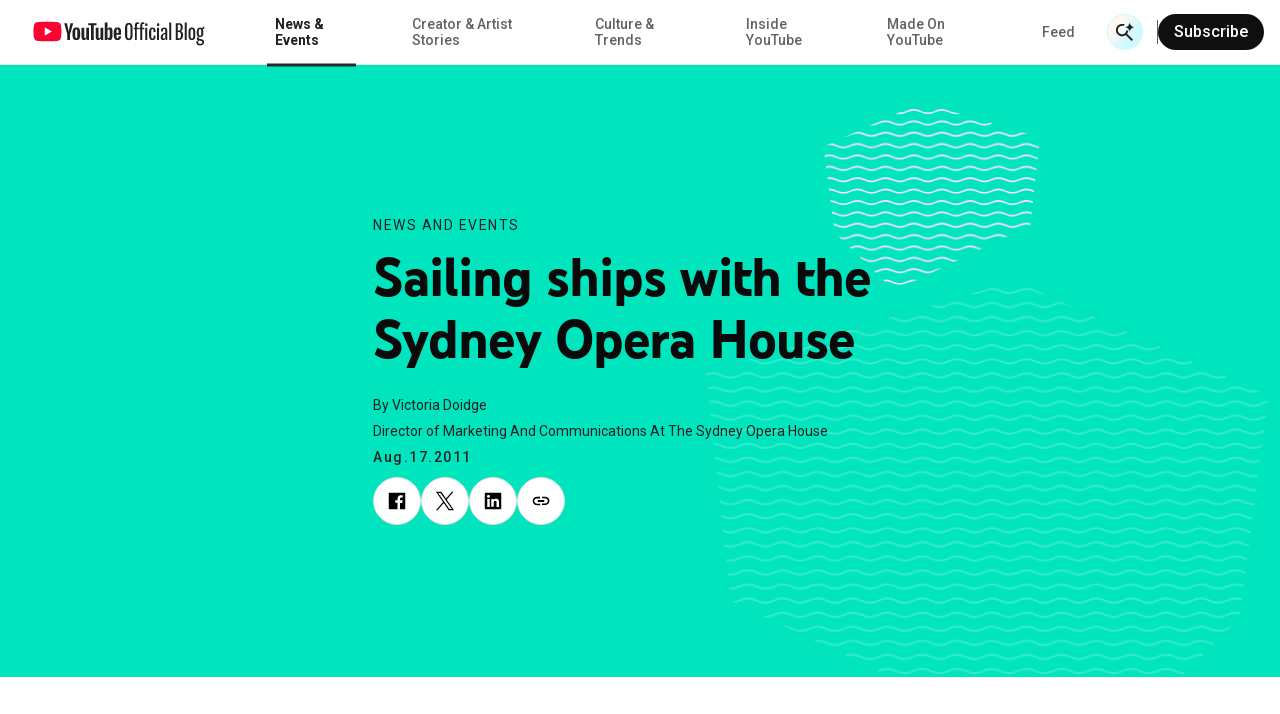

--- FILE ---
content_type: application/javascript
request_url: https://blog.youtube/static/youtube/js/7483.84447b4200.min.js
body_size: 573
content:
"use strict";(self.webpackChunkuniblog_author=self.webpackChunkuniblog_author||[]).push([[7483],{7483:(e,t,n)=>{n.r(t),n.d(t,{ACTIONS:()=>v,default:()=>u});var a=n(3153),i=n(7561),s=n(9610),r=n(5232),o=n(6353),l=n(7874);const c="open",v={CLOSE:"YT/MOBILE_HEADER/CLOSE",OPEN:"YT/MOBILE_HEADER/OPEN"};class h extends o.Z{constructor(e){super(e),this.isMobileDrawerOpen=!1}update({type:e}){switch(e){case v.OPEN:this.openDrawer(),this.isMobileDrawerOpen=!0;break;case v.CLOSE:this.closeDrawer(),this.isMobileDrawerOpen=!1}}_elements(){this.elements.menuLinks=this.element?.querySelectorAll(".js-ga-yt-menu-link")}_events(){for(const e of this.elements.menuLinks)e.addEventListener("click",(({target:e})=>{this.store.dispatch(l.ACTIONS.TRACK_ANALYTICS,{event:"trackEvent",eventCategory:"navigation",eventAction:"navigation menu link click",eventLabel:`${e.innerText} - ${e.href}`,componentType:"navigation"}),a.Z.dispatchEvent(this.getGA4NavBarData(e))}))}getGA4NavBarData(e){return{event:"nav_click",module_name:(0,r.nI)()?"main nav":"mobile nav",link_text:e.innerText,link_url:e.href,link_type:s.RZ.INTERNAL,hit_timestamp:(0,i.XT)()}}openDrawer(){this.element.setAttribute("aria-hidden","false"),this.element.classList.add(c),this.store.dispatch(l.ACTIONS.TRACK_ANALYTICS,{event:"trackEvent",eventCategory:"navigation",eventAction:"navigation hamburger menu state",eventLabel:"open",componentType:"navigation"})}closeDrawer(){this.element.setAttribute("aria-hidden","true"),this.element.classList.remove(c),this.store.dispatch(l.ACTIONS.TRACK_ANALYTICS,{event:"trackEvent",eventCategory:"navigation",eventAction:"navigation hamburger menu state",eventLabel:"closed",componentType:"navigation"})}}const u=h}}]);

--- FILE ---
content_type: application/javascript
request_url: https://blog.youtube/static/youtube/js/7439.f606b09bce.min.js
body_size: 1642
content:
"use strict";(self.webpackChunkuniblog_author=self.webpackChunkuniblog_author||[]).push([[7439,7483],{7483:(e,t,i)=>{i.r(t),i.d(t,{ACTIONS:()=>c,default:()=>g});var s=i(3153),o=i(7561),n=i(9610),r=i(5232),l=i(6353),p=i(7874);const a="open",c={CLOSE:"YT/MOBILE_HEADER/CLOSE",OPEN:"YT/MOBILE_HEADER/OPEN"};class h extends l.Z{constructor(e){super(e),this.isMobileDrawerOpen=!1}update({type:e}){switch(e){case c.OPEN:this.openDrawer(),this.isMobileDrawerOpen=!0;break;case c.CLOSE:this.closeDrawer(),this.isMobileDrawerOpen=!1}}_elements(){this.elements.menuLinks=this.element?.querySelectorAll(".js-ga-yt-menu-link")}_events(){for(const e of this.elements.menuLinks)e.addEventListener("click",(({target:e})=>{this.store.dispatch(p.ACTIONS.TRACK_ANALYTICS,{event:"trackEvent",eventCategory:"navigation",eventAction:"navigation menu link click",eventLabel:`${e.innerText} - ${e.href}`,componentType:"navigation"}),s.Z.dispatchEvent(this.getGA4NavBarData(e))}))}getGA4NavBarData(e){return{event:"nav_click",module_name:(0,r.nI)()?"main nav":"mobile nav",link_text:e.innerText,link_url:e.href,link_type:n.RZ.INTERNAL,hit_timestamp:(0,o.XT)()}}openDrawer(){this.element.setAttribute("aria-hidden","false"),this.element.classList.add(a),this.store.dispatch(p.ACTIONS.TRACK_ANALYTICS,{event:"trackEvent",eventCategory:"navigation",eventAction:"navigation hamburger menu state",eventLabel:"open",componentType:"navigation"})}closeDrawer(){this.element.setAttribute("aria-hidden","true"),this.element.classList.remove(a),this.store.dispatch(p.ACTIONS.TRACK_ANALYTICS,{event:"trackEvent",eventCategory:"navigation",eventAction:"navigation hamburger menu state",eventLabel:"closed",componentType:"navigation"})}}const g=h},7439:(e,t,i)=>{i.r(t),i.d(t,{default:()=>u});var s=i(1020),o=i(7655),n=i(6376),r=i(6353),l=i(7483);const p="yt-social__list-copy-clipboard-trigger-clicked",a="yt-social__list-copy-clipboard-dialog-show",c=".yt-social__list-copy-clipboard-copy-link-wrapper-thick",h="yt-social__list-copy-clipboard-copy-link-wrapper-thick-show",g="yt-social__list-copy-clipboard-input-wrapper-input-copied-to-clipboard",m="yt-social__list-copy-clipboard-input-wrapper-input-selected",v="yt-social__list-copy-clipboard-copy-link-wrapper-button-copied";class d extends r.Z{constructor(e){super(e),this.isDialogOpen=!1}update({type:e,data:t}){e===s.p.PAYLOAD&&t===this.id&&this.isDialogOpen&&this.closeDialog()}_elements(){this.elements.popOverTrigger=this.element?.querySelector(".yt-social__list-copy-clipboard-trigger"),this.elements.popOverDialogWrapper=this.element?.querySelector(".yt-social__list-copy-clipboard-container"),this.elements.popOverDialog=this.element?.querySelector(".yt-social__list-copy-clipboard-dialog"),this.elements.popOverDialogInput=this.element?.querySelector(".yt-social__list-copy-clipboard-input-wrapper-input"),this.elements.popOverCopyButton=this.element?.querySelector(".yt-social__list-copy-clipboard-copy-link-wrapper-button"),this.elements.popOverTickIcon=this.element?.querySelector(c),this.elements.popOverCopyButtonSVG=this.element?.querySelector(`${c} > svg`),this.defaultButtonText=this.elements.popOverCopyButton.textContent,this.primaryColor=this.elements.popOverTrigger.style.getPropertyValue("background-color")}_events(){this.elements.popOverTrigger?.addEventListener("focus",(()=>{this.elements.popOverTrigger.style.backgroundColor=this.primaryColor})),this.elements.popOverTrigger?.addEventListener("click",(()=>{this.handleOpen(),this.store.dispatch(s.p.REGISTER,{id:this.id,handle:this.elements.popOverDialogWrapper?.parentElement})})),this.elements.popOverTrigger?.addEventListener("keyup",(e=>this.manageKeyUp(e))),this.elements.popOverDialogWrapper?.addEventListener("keyup",(e=>this.manageDialogKeyUp(e))),this.elements.popOverCopyButton?.addEventListener("click",(()=>{this.handleCopy()})),this.elements.popOverCopyButton?.addEventListener("keyup",(e=>this.manageCopyToClipBoardKeyUp(e)))}handleCopy(){this.elements.popOverDialogInput?.classList.remove(m),this.elements.popOverDialogInput?.classList.add(g),this.elements.popOverDialogInput?.select(),this.elements.popOverDialogInput.style.zIndex="1",this.elements.popOverDialogInput.style.transform="scale(1)",navigator.clipboard.writeText(this.elements.popOverDialogInput.value).then((()=>{const e=this.elements.popOverCopyButton?.getAttribute("copy-success");this.elements.popOverCopyButton?.classList.add(v),this.elements.popOverCopyButton.innerText=e,this.elements.popOverTickIcon?.classList.add(h)})).catch((e=>{n.Z.logError(e,"Failed to copy")}))}handleOpen(){this.elements.popOverDialogInput?.classList.remove(g),this.elements.popOverCopyButton?.classList.remove(v),this.elements.popOverTickIcon?.classList.remove(h),this.elements.popOverCopyButton.textContent=this.defaultButtonText,this.elements.popOverTrigger?.style.removeProperty("background-color"),this.toggleDialog(),this.elements.popOverDialogInput?.select(),this.elements.popOverDialogInput.style.zIndex="",this.elements.popOverDialogInput.style.transform="none",document.querySelector(".yt-header__navigation")?.classList.contains("open")&&this.store.dispatch(l.ACTIONS.CLOSE)}manageCopyToClipBoardKeyUp(e){e.key===o.R.Enter&&this.handleCopy()}manageDialogKeyUp(e){e.key===o.R.Escape&&(this.closeDialog(),this.elements.popOverTrigger?.focus())}manageKeyUp(e){e.key===o.R.Enter&&this.handleOpen()}toggleDialog(){this.isDialogOpen?this.closeDialog():this.openDialog()}closeDialog(){this.isDialogOpen=!1,this.elements.popOverDialog?.classList.remove(a),this.elements.popOverDialog?.setAttribute("aria-open","false"),this.elements.popOverDialog?.setAttribute("aria-hidden","true"),this.elements.popOverDialogInput?.classList.remove(m),this.elements.popOverTrigger?.classList.remove(p),this.elements.popOverTrigger.style.backgroundColor=this.primaryColor}openDialog(){this.isDialogOpen=!0,this.elements.popOverDialog?.classList.add(a),this.elements.popOverDialog?.setAttribute("aria-open","true"),this.elements.popOverDialog?.setAttribute("aria-hidden","false"),this.elements.popOverDialogInput?.classList.add(m),this.elements.popOverTrigger?.classList.add(p)}}const u=d}}]);